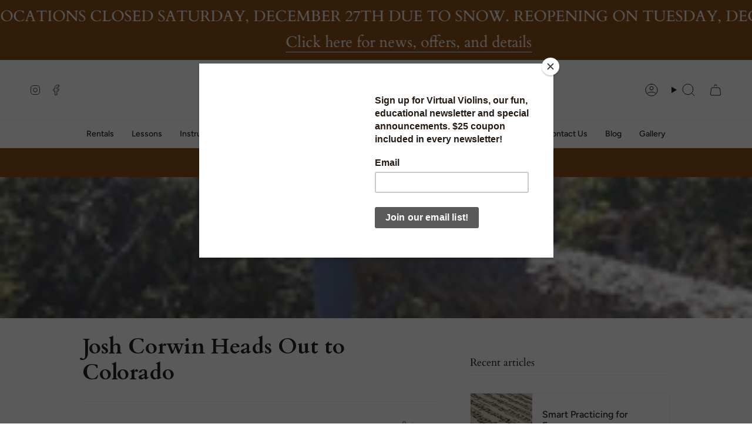

--- FILE ---
content_type: text/css
request_url: https://www.liviolinshop.com/cdn/shop/t/29/assets/font-settings.css?v=132238950419282667541759332180
body_size: 419
content:
@font-face{font-family:Cardo;font-weight:400;font-style:normal;font-display:swap;src:url(//www.liviolinshop.com/cdn/fonts/cardo/cardo_n4.8d7bdd0369840597cbb62dc8a447619701d8d34a.woff2?h1=bGl2aW9saW5zaG9wLmNvbQ&h2=dGhlLWxvbmctaXNsYW5kLXZpb2xpbi1zaG9wLmFjY291bnQubXlzaG9waWZ5LmNvbQ&hmac=c7d8e4715bb7a2e70922524c23b74faf80fdb9ff381f6058b2580671ad16994c) format("woff2"),url(//www.liviolinshop.com/cdn/fonts/cardo/cardo_n4.23b63d1eff80cb5da813c4cccb6427058253ce24.woff?h1=bGl2aW9saW5zaG9wLmNvbQ&h2=dGhlLWxvbmctaXNsYW5kLXZpb2xpbi1zaG9wLmFjY291bnQubXlzaG9waWZ5LmNvbQ&hmac=763032865d4f2629403b81850316150b82cbc9ed7d345ad849edbf044711765d) format("woff")}@font-face{font-family:Figtree;font-weight:400;font-style:normal;font-display:swap;src:url(//www.liviolinshop.com/cdn/fonts/figtree/figtree_n4.3c0838aba1701047e60be6a99a1b0a40ce9b8419.woff2?h1=bGl2aW9saW5zaG9wLmNvbQ&h2=dGhlLWxvbmctaXNsYW5kLXZpb2xpbi1zaG9wLmFjY291bnQubXlzaG9waWZ5LmNvbQ&hmac=832a5362842d91e817576fbfb2f8a4fd3f70da0be06aa01dab98f3bdebb2c319) format("woff2"),url(//www.liviolinshop.com/cdn/fonts/figtree/figtree_n4.c0575d1db21fc3821f17fd6617d3dee552312137.woff?h1=bGl2aW9saW5zaG9wLmNvbQ&h2=dGhlLWxvbmctaXNsYW5kLXZpb2xpbi1zaG9wLmFjY291bnQubXlzaG9waWZ5LmNvbQ&hmac=8d045873939c940fac9b5e4308b32b54f1dd89e2eeb578f112d91b89c42545cb) format("woff")}@font-face{font-family:Figtree;font-weight:400;font-style:normal;font-display:swap;src:url(//www.liviolinshop.com/cdn/fonts/figtree/figtree_n4.3c0838aba1701047e60be6a99a1b0a40ce9b8419.woff2?h1=bGl2aW9saW5zaG9wLmNvbQ&h2=dGhlLWxvbmctaXNsYW5kLXZpb2xpbi1zaG9wLmFjY291bnQubXlzaG9waWZ5LmNvbQ&hmac=832a5362842d91e817576fbfb2f8a4fd3f70da0be06aa01dab98f3bdebb2c319) format("woff2"),url(//www.liviolinshop.com/cdn/fonts/figtree/figtree_n4.c0575d1db21fc3821f17fd6617d3dee552312137.woff?h1=bGl2aW9saW5zaG9wLmNvbQ&h2=dGhlLWxvbmctaXNsYW5kLXZpb2xpbi1zaG9wLmFjY291bnQubXlzaG9waWZ5LmNvbQ&hmac=8d045873939c940fac9b5e4308b32b54f1dd89e2eeb578f112d91b89c42545cb) format("woff")}@font-face{font-family:Cardo;font-weight:700;font-style:normal;font-display:swap;src:url(//www.liviolinshop.com/cdn/fonts/cardo/cardo_n7.d1764502b55968f897125797ed59f6abd5dc8593.woff2?h1=bGl2aW9saW5zaG9wLmNvbQ&h2=dGhlLWxvbmctaXNsYW5kLXZpb2xpbi1zaG9wLmFjY291bnQubXlzaG9waWZ5LmNvbQ&hmac=3809b56833eb8dc78b924c19896b8d127d76a1be082eeb367f33210752bfad54) format("woff2"),url(//www.liviolinshop.com/cdn/fonts/cardo/cardo_n7.b5d64d4147ade913d679fed9918dc44cbe8121d2.woff?h1=bGl2aW9saW5zaG9wLmNvbQ&h2=dGhlLWxvbmctaXNsYW5kLXZpb2xpbi1zaG9wLmFjY291bnQubXlzaG9waWZ5LmNvbQ&hmac=9977336edde977fc1d116b47d7e15519733f1cfbec8d6f06aa07e25bb46b1e4b) format("woff")}@font-face{font-family:Figtree;font-weight:500;font-style:normal;font-display:swap;src:url(//www.liviolinshop.com/cdn/fonts/figtree/figtree_n5.3b6b7df38aa5986536945796e1f947445832047c.woff2?h1=bGl2aW9saW5zaG9wLmNvbQ&h2=dGhlLWxvbmctaXNsYW5kLXZpb2xpbi1zaG9wLmFjY291bnQubXlzaG9waWZ5LmNvbQ&hmac=7530a6c9ad8f623d4e47387d56eefb378217f39f0ac333f02de1eecf4803d780) format("woff2"),url(//www.liviolinshop.com/cdn/fonts/figtree/figtree_n5.f26bf6dcae278b0ed902605f6605fa3338e81dab.woff?h1=bGl2aW9saW5zaG9wLmNvbQ&h2=dGhlLWxvbmctaXNsYW5kLXZpb2xpbi1zaG9wLmFjY291bnQubXlzaG9waWZ5LmNvbQ&hmac=faa69b6596041e5dad2209c65e95280ebc36b13be0e0146d11c6283de227bbc5) format("woff")}@font-face{font-family:Figtree;font-weight:400;font-style:italic;font-display:swap;src:url(//www.liviolinshop.com/cdn/fonts/figtree/figtree_i4.89f7a4275c064845c304a4cf8a4a586060656db2.woff2?h1=bGl2aW9saW5zaG9wLmNvbQ&h2=dGhlLWxvbmctaXNsYW5kLXZpb2xpbi1zaG9wLmFjY291bnQubXlzaG9waWZ5LmNvbQ&hmac=e5e02118d5113ac91141b801261e93b21b8b54c032fc21824c5845d789282e05) format("woff2"),url(//www.liviolinshop.com/cdn/fonts/figtree/figtree_i4.6f955aaaafc55a22ffc1f32ecf3756859a5ad3e2.woff?h1=bGl2aW9saW5zaG9wLmNvbQ&h2=dGhlLWxvbmctaXNsYW5kLXZpb2xpbi1zaG9wLmFjY291bnQubXlzaG9waWZ5LmNvbQ&hmac=32c6c37357434cc262c65bc78f447ece6714bd6e637e70184cfad9fa9ea6ca5e) format("woff")}@font-face{font-family:Figtree;font-weight:500;font-style:italic;font-display:swap;src:url(//www.liviolinshop.com/cdn/fonts/figtree/figtree_i5.969396f679a62854cf82dbf67acc5721e41351f0.woff2?h1=bGl2aW9saW5zaG9wLmNvbQ&h2=dGhlLWxvbmctaXNsYW5kLXZpb2xpbi1zaG9wLmFjY291bnQubXlzaG9waWZ5LmNvbQ&hmac=31ba07ceacfbcbe635ca06892e002a01b8d07fe20d654d52beb9b3e3ba22f6ea) format("woff2"),url(//www.liviolinshop.com/cdn/fonts/figtree/figtree_i5.93bc1cad6c73ca9815f9777c49176dfc9d2890dd.woff?h1=bGl2aW9saW5zaG9wLmNvbQ&h2=dGhlLWxvbmctaXNsYW5kLXZpb2xpbi1zaG9wLmFjY291bnQubXlzaG9waWZ5LmNvbQ&hmac=298925ccea4649c6f164647978552e5eed22b8a3239b149f81a53feb230573d9) format("woff")}
/*# sourceMappingURL=/cdn/shop/t/29/assets/font-settings.css.map?v=132238950419282667541759332180 */
